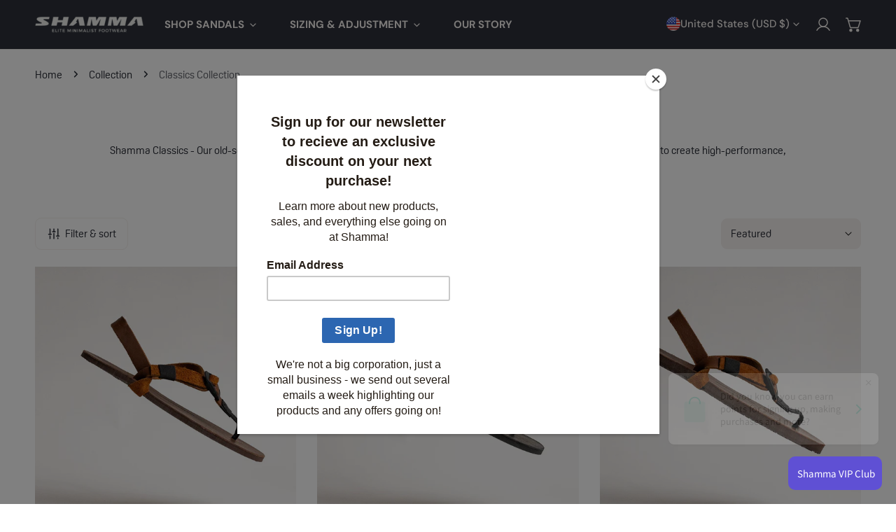

--- FILE ---
content_type: text/css
request_url: https://shammasandals.com/cdn/shop/t/30/assets/main-collection-banner.css?v=139111039975883834121729877835
body_size: -453
content:
.collection-banner .container-full{width:100%}.collection-banner__wrapper{position:relative}.collection-banner__inner{padding:3.2rem 5rem}@media (max-width: 1023.98px){.collection-banner__inner{padding-left:3.2rem;padding-right:3.2rem}}@media (max-width: 767.98px){.collection-banner__inner{padding-left:2.4rem;padding-right:2.4rem}}@media (min-width: 768px){.collection-banner--use_image_as_background .container-full{padding:0}}.collection-banner--use_image_as_background.collection-banner--adapt .collection-banner__bg-image{height:auto}.collection-banner--use_image_as_background .collection-banner__inner{position:absolute;top:0;right:0;bottom:0;left:0;width:100%;height:100%}.collection-banner--no-bg .collection-banner__inner{position:relative;padding:0 5rem}.collection-banner .collection-banner__image{position:relative;width:100%}.collection-banner .collection-banner__image img{position:absolute;top:0;right:0;bottom:0;left:0}.collection-banner .f-image img{width:100%;height:100%;object-fit:cover}@media (min-width: 768px){.collection-banner__image-left,.collection-banner__image-right{flex-direction:row}.collection-banner__image-left .collection-banner__inner,.collection-banner__image-right .collection-banner__inner{flex:1}.collection-banner__image-left .collection-banner__image,.collection-banner__image-right .collection-banner__image{flex:0 0 50%}}@media (min-width: 768px){.collection-banner__image-left{flex-direction:row-reverse}}.collection-banner__image-top{flex-direction:column-reverse}.collection-banner__image-top .collection-banner__inner{padding:6rem 5rem 0}@media (max-width: 767.98px){.collection-banner__image-top .collection-banner__inner{padding:3.2rem 2.4rem .8rem}}@media (max-width: 639.98px){.collection-banner__description br{display:none}}
/*# sourceMappingURL=/cdn/shop/t/30/assets/main-collection-banner.css.map?v=139111039975883834121729877835 */
